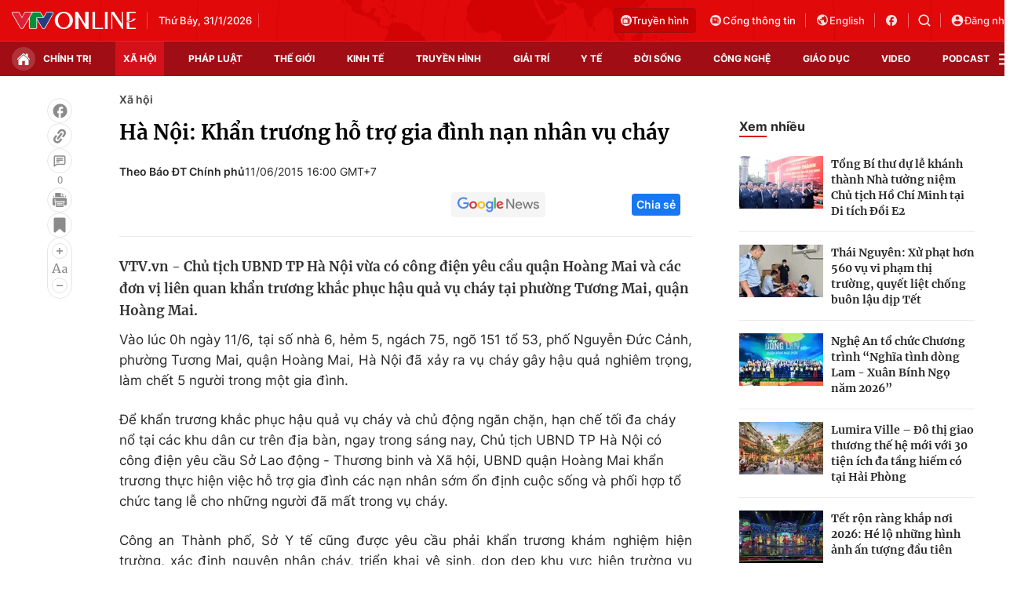

--- FILE ---
content_type: text/html; charset=utf-8
request_url: https://vtv.vn/ajax-detail-bottom-100181.htm
body_size: 5536
content:
<div class="hidden">
    <div class="box-category" data-layout="33" data-cd-key=siteid100:highestviewnews:zoneid100181hour24 >
                    <div class="box-category-top">
                <h2>
                    <span class="box-category-title">
                        Xem nhiều
                    </span>
                </h2>
            </div>
                <div class="box-category-middle">
                            <div class="box-category-item" data-id="100260130125030102"
                 >
                                             <a class="box-category-link-with-avatar img-resize" href="/ha-noi-thu-giu-hang-chuc-tan-long-lon-boc-mui-cap-dong-nhieu-thang-100260130125030102.htm"
                        title="Hà Nội: Thu giữ hàng chục tấn lòng lợn bốc mùi, cấp đông nhiều tháng"   data-newstype="0"  data-type="0">
                                                    <img data-type="avatar"
                                src="https://cdn-images.vtv.vn/zoom/107_67/66349b6076cb4dee98746cf1/2026/01/30/9--kho-cap--ong-hang-chuc-tan-hang-hoa-trong-4-6-thang--1--59267506194827028538795-03974651650649995539647.jpg"
                                alt="Hà Nội: Thu giữ hàng chục tấn lòng lợn bốc mùi, cấp đông nhiều tháng" loading=lazy 
                                class="box-category-avatar">
                        
                                            </a>
                                    <div class="box-category-content" >
            <!-- Ảnh dọc-->
                        <h3 class="box-category-title-text">
                <a data-type="title" data-linktype="newsdetail" data-id="100260130125030102"
                    class="box-category-link-title" data-type="0"
                     data-newstype="0"                     href="/ha-noi-thu-giu-hang-chuc-tan-long-lon-boc-mui-cap-dong-nhieu-thang-100260130125030102.htm"
                    title="Hà Nội: Thu giữ hàng chục tấn lòng lợn bốc mùi, cấp đông nhiều tháng"
                     data-trimline="4" >Hà Nội: Thu giữ hàng chục tấn lòng lợn bốc mùi, cấp đông nhiều tháng</a>
                </h3>

                
                
                                <!-- Ảnh dọc-->
                





























        </div>
    </div>

                            <div class="box-category-item" data-id="100260130115928222"
                 >
                                             <a class="box-category-link-with-avatar img-resize" href="/bac-bo-mua-ret-tu-mai-31-1-vung-nui-co-noi-ret-dam-100260130115928222.htm"
                        title="Bắc Bộ mưa rét từ mai (31/1), vùng núi có nơi rét đậm"   data-newstype="0"  data-type="0">
                                                    <img data-type="avatar"
                                src="https://cdn-images.vtv.vn/zoom/107_67/66349b6076cb4dee98746cf1/2026/01/30/mien-bac-mua-ret-47596461534317458291450-36422937454082930767889.webp"
                                alt="Bắc Bộ mưa rét từ mai (31/1), vùng núi có nơi rét đậm" loading=lazy 
                                class="box-category-avatar">
                        
                                            </a>
                                    <div class="box-category-content" >
            <!-- Ảnh dọc-->
                        <h3 class="box-category-title-text">
                <a data-type="title" data-linktype="newsdetail" data-id="100260130115928222"
                    class="box-category-link-title" data-type="0"
                     data-newstype="0"                     href="/bac-bo-mua-ret-tu-mai-31-1-vung-nui-co-noi-ret-dam-100260130115928222.htm"
                    title="Bắc Bộ mưa rét từ mai (31/1), vùng núi có nơi rét đậm"
                     data-trimline="4" >Bắc Bộ mưa rét từ mai (31/1), vùng núi có nơi rét đậm</a>
                </h3>

                
                
                                <!-- Ảnh dọc-->
                





























        </div>
    </div>

                            <div class="box-category-item" data-id="100260130170524983"
                 >
                                             <a class="box-category-link-with-avatar img-resize" href="/ban-phao-hoa-giao-thua-tet-binh-ngo-2026-o-31-diem-tren-khap-ha-noi-100260130170524983.htm"
                        title="Bắn pháo hoa giao thừa Tết Bính Ngọ 2026 ở 31 điểm trên khắp Hà Nội"   data-newstype="0"  data-type="0">
                                                    <img data-type="avatar"
                                src="https://cdn-images.vtv.vn/zoom/107_67/66349b6076cb4dee98746cf1/2026/01/30/vtv-vn-phao-hoa-dem-10-8-6-81347817294339356623270-88242535579196865587288-31444488188452906480428.JPG"
                                alt="Bắn pháo hoa giao thừa Tết Bính Ngọ 2026 ở 31 điểm trên khắp Hà Nội" loading=lazy 
                                class="box-category-avatar">
                        
                                            </a>
                                    <div class="box-category-content" >
            <!-- Ảnh dọc-->
                        <h3 class="box-category-title-text">
                <a data-type="title" data-linktype="newsdetail" data-id="100260130170524983"
                    class="box-category-link-title" data-type="0"
                     data-newstype="0"                     href="/ban-phao-hoa-giao-thua-tet-binh-ngo-2026-o-31-diem-tren-khap-ha-noi-100260130170524983.htm"
                    title="Bắn pháo hoa giao thừa Tết Bính Ngọ 2026 ở 31 điểm trên khắp Hà Nội"
                     data-trimline="4" >Bắn pháo hoa giao thừa Tết Bính Ngọ 2026 ở 31 điểm trên khắp Hà Nội</a>
                </h3>

                
                
                                <!-- Ảnh dọc-->
                





























        </div>
    </div>

                            <div class="box-category-item" data-id="100260130144455845"
                 >
                                             <a class="box-category-link-with-avatar img-resize" href="/nhieu-mc-vtv-bi-mao-danh-de-quang-cao-tren-mang-xa-hoi-100260130144455845.htm"
                        title="Nhiều MC VTV bị mạo danh để quảng cáo trên mạng xã hội"   data-newstype="0"  data-type="0">
                                                    <img data-type="avatar"
                                src="https://cdn-images.vtv.vn/zoom/107_67/66349b6076cb4dee98746cf1/2026/01/30/package-media-82651194660384351039020-04380162431459598392526.png"
                                alt="Nhiều MC VTV bị mạo danh để quảng cáo trên mạng xã hội" loading=lazy 
                                class="box-category-avatar">
                        
                                            </a>
                                    <div class="box-category-content" >
            <!-- Ảnh dọc-->
                        <h3 class="box-category-title-text">
                <a data-type="title" data-linktype="newsdetail" data-id="100260130144455845"
                    class="box-category-link-title" data-type="0"
                     data-newstype="0"                     href="/nhieu-mc-vtv-bi-mao-danh-de-quang-cao-tren-mang-xa-hoi-100260130144455845.htm"
                    title="Nhiều MC VTV bị mạo danh để quảng cáo trên mạng xã hội"
                     data-trimline="4" >Nhiều MC VTV bị mạo danh để quảng cáo trên mạng xã hội</a>
                </h3>

                
                
                                <!-- Ảnh dọc-->
                





























        </div>
    </div>

                            <div class="box-category-item" data-id="10026013011342732"
                 >
                                             <a class="box-category-link-with-avatar img-resize" href="/can-canh-ngoi-truong-mau-o-bien-cuong-truoc-ngay-khanh-thanh-10026013011342732.htm"
                        title="Cận cảnh ngôi trường mẫu ở biên cương trước ngày khánh thành"   data-newstype="0"  data-type="0">
                                                    <img data-type="avatar"
                                src="https://cdn-images.vtv.vn/zoom/107_67/66349b6076cb4dee98746cf1/2026/01/30/toan-canh--98549689313602729518253-21598985235296073889879.webp"
                                alt="Cận cảnh ngôi trường mẫu ở biên cương trước ngày khánh thành" loading=lazy 
                                class="box-category-avatar">
                        
                                            </a>
                                    <div class="box-category-content" >
            <!-- Ảnh dọc-->
                        <h3 class="box-category-title-text">
                <a data-type="title" data-linktype="newsdetail" data-id="10026013011342732"
                    class="box-category-link-title" data-type="0"
                     data-newstype="0"                     href="/can-canh-ngoi-truong-mau-o-bien-cuong-truoc-ngay-khanh-thanh-10026013011342732.htm"
                    title="Cận cảnh ngôi trường mẫu ở biên cương trước ngày khánh thành"
                     data-trimline="4" >Cận cảnh ngôi trường mẫu ở biên cương trước ngày khánh thành</a>
                </h3>

                
                
                                <!-- Ảnh dọc-->
                





























        </div>
    </div>

                    </div>
    </div>
</div>
    <div class="detail-sm-main">
        <div class="box-category" data-marked-zoneid=vtv_detail_chuyenmuc data-layout="35"  data-cd-key=siteid100:newsinzonesharenews:zone100181 >
        <div class="box-category-top">
            <h2>
            <span class="box-category-title" >
                Tin cùng chuyên mục
            </span>
            </h2>
            <div class="box-action">
                                    <span class="text-days">
                                        Xem theo ngày
                                    </span>

    <div class="list-form">
        <select class="select-item sDay">
            <option  value="0">Ngày</option>
            <option value="1">1</option>
            <option value="2">2</option>
            <option value="3">3</option>
            <option value="4">4</option>
            <option value="5">5</option>
            <option value="6">6</option>
            <option value="7">7</option>
            <option value="8">8</option>
            <option value="9">9</option>
            <option value="10">10</option>
            <option value="11">11</option>
            <option value="12">12</option>
            <option value="13">13</option>
            <option value="14">14</option>
            <option value="15">15</option>
            <option value="16">16</option>
            <option value="17">17</option>
            <option value="18">18</option>
            <option value="19">19</option>
            <option value="20">20</option>
            <option value="21">21</option>
            <option value="22">22</option>
            <option value="23">23</option>
            <option value="24">24</option>
            <option value="25">25</option>
            <option value="26">26</option>
            <option value="27">27</option>
            <option value="28">28</option>
            <option value="29">29</option>
            <option value="30">30</option>
            <option value="31">31</option>
        </select>

        <select class="select-item sMonth">
            <option value="0">Tháng</option>
            <option value="1">Tháng 1</option>
            <option value="2">Tháng 2</option>
            <option value="3">Tháng 3</option>
            <option value="4">Tháng 4</option>
            <option value="5">Tháng 5</option>
            <option value="6">Tháng 6</option>
            <option value="7">Tháng 7</option>
            <option value="8">Tháng 8</option>
            <option value="9">Tháng 9</option>
            <option value="10">Tháng 10</option>
            <option value="11">Tháng 11</option>
            <option value="12">Tháng 12</option>
        </select>

        <select class="select-item sYear">
            <option value="0">Năm</option>
                                        <option value="2026">2026</option>
                            <option value="2025">2025</option>
                            <option value="2024">2024</option>
                            <option value="2023">2023</option>
                            <option value="2022">2022</option>
                            <option value="2021">2021</option>
                            <option value="2020">2020</option>
                            <option value="2019">2019</option>
                    </select>
        <a href="javascript:;" onclick="XemTheoNgay()" class="views" rel="nofollow">XEM</a>
    </div>
</div>
<script>

    $('.sDay').val(31);
    $('.sMonth').val(01);
    $('.sYear').val(2026);
    function XemTheoNgay() {
        var hdZoneUrl = $('#hdZoneUrl').val();
        var hdParentUrl = $('#hdParentUrl').val();

        if (hdParentUrl != undefined && hdParentUrl != '' && hdZoneUrl != 'hdZoneUrl' && hdZoneUrl != undefined) {
            var shortUrl = `/${hdParentUrl}/${hdZoneUrl}`;
        }else if( hdZoneUrl != 'hdZoneUrl' && hdZoneUrl != undefined) {
            var shortUrl = `/${hdZoneUrl}`;
        }


        var day = (($('.sDay').val()<10)?'0':'') + $('.sDay').val() + '';
        var month =(($('.sMonth').val()<10)?'0':'') + $('.sMonth').val() + '';
        var year = $('.sYear').val() + '';


        if (day == '0' || month == '0' || year == '0') {
            alert('Bạn vui lòng chọn đủ ngày tháng năm.');
            return;
        }

        try {
            var re = /^(0[1-9]|[12][0-9]|3[01])-(0[1-9]|1[0-2])-\d{4}$/;

            var dateInput = day + '-' + month + '-' + year;

            var minYear = 1902;
            var maxYear = (new Date()).getFullYear();

            if (regs = dateInput.match(re)) {
                if (regs[1] < 1 || regs[1] > 31) {
                    alert("Giá trị ngày không đúng: " + regs[1]);
                    return;
                } else if (regs[2] < 1 || regs[2] > 12) {
                    alert("Giá trị tháng không đúng: " + regs[2]);
                    return;
                } else if (regs[3] < minYear || regs[3] > maxYear) {
                    alert("Giá trị năm không đúng: " + regs[3] + " - phải nằm trong khoảng " + minYear + " và " + maxYear);
                    return;
                }

                /* check leap year*/

                switch (month) {
                    case "4":
                    case "04":
                    case "6":
                    case "06":
                    case "9":
                    case "09":
                    case "11":
                        if (day > 30) {
                            alert('Không tồn tại ngày: "' + day + '/' + month + '/' + year + '". Hãy thử lại');
                            return;
                        }
                        break;
                    case "2":
                    case "02":
                        var isLeapYear = parseFloat(year) % 4 == 0;

                        if (day > (isLeapYear ? 29 : 28)) {
                            alert('Không tồn tại ngày: "' + day + '/' + month + '/' + year + '". Hãy thử lại');
                            return;
                        }
                        break;
                }
            } else {
                alert('Không tồn tại ngày: "' + day + '/' + month + '/' + year + '". Hãy thử lại');
                return;
            }

            /* date time OK*/
            var url = `${shortUrl}/xem-theo-ngay/${dateInput}.htm`;

            //alert(url);
            window.location = url;
        } catch (e) {
            console.log('exception:' + e);
            alert('Không tồn tại ngày: "' + day + '/' + month + '/' + year + '". Hãy thử lại');
        }
    }
</script>

        </div>

        <div class="box-category-middle">
                            <div class="box-category-item" data-id="100260131080529864"
                 >
                                             <a class="box-category-link-with-avatar img-resize" href="/truc-thang-bay-xuyen-dem-cap-cuu-benh-nhan-tien-luong-nang-tu-truong-sa-100260131080529864.htm"
                        title="Trực thăng bay xuyên đêm cấp cứu bệnh nhân tiên lượng nặng từ Trường Sa"   data-newstype="0"  data-type="0">
                                                    <img data-type="avatar"
                                src="https://cdn-images.vtv.vn/zoom/227_142/66349b6076cb4dee98746cf1/2026/01/31/package-media-16543945041853740864967-58523573664874290082435.png"
                                alt="Trực thăng bay xuyên đêm cấp cứu bệnh nhân tiên lượng nặng từ Trường Sa" loading=lazy 
                                class="box-category-avatar">
                        
                                            </a>
                                    <div class="box-category-content" >
            <!-- Ảnh dọc-->
                        <h3 class="box-category-title-text">
                <a data-type="title" data-linktype="newsdetail" data-id="100260131080529864"
                    class="box-category-link-title" data-type="0"
                     data-newstype="0"                     href="/truc-thang-bay-xuyen-dem-cap-cuu-benh-nhan-tien-luong-nang-tu-truong-sa-100260131080529864.htm"
                    title="Trực thăng bay xuyên đêm cấp cứu bệnh nhân tiên lượng nặng từ Trường Sa"
                     data-trimline="3" >Trực thăng bay xuyên đêm cấp cứu bệnh nhân tiên lượng nặng từ Trường Sa</a>
                </h3>

                
                
                                <!-- Ảnh dọc-->
                





























        </div>
    </div>

                            <div class="box-category-item" data-id="100260131071421404"
                 >
                                             <a class="box-category-link-with-avatar img-resize" href="/o-to-gay-tai-nan-lien-hoan-tren-pho-ha-noi-3-nguoi-bi-thuong-nang-100260131071421404.htm"
                        title="Ô tô gây tai nạn liên hoàn trên phố Hà Nội, 3 người bị thương nặng"   data-newstype="0"  data-type="0">
                                                    <img data-type="avatar"
                                src="https://cdn-images.vtv.vn/zoom/227_142/66349b6076cb4dee98746cf1/2026/01/30/o-to-tai-nan-lien-hoan-14876479594942810998900-44257859189006018778213.png"
                                alt="Ô tô gây tai nạn liên hoàn trên phố Hà Nội, 3 người bị thương nặng" loading=lazy 
                                class="box-category-avatar">
                        
                                            </a>
                                    <div class="box-category-content" >
            <!-- Ảnh dọc-->
                        <h3 class="box-category-title-text">
                <a data-type="title" data-linktype="newsdetail" data-id="100260131071421404"
                    class="box-category-link-title" data-type="0"
                     data-newstype="0"                     href="/o-to-gay-tai-nan-lien-hoan-tren-pho-ha-noi-3-nguoi-bi-thuong-nang-100260131071421404.htm"
                    title="Ô tô gây tai nạn liên hoàn trên phố Hà Nội, 3 người bị thương nặng"
                     data-trimline="3" >Ô tô gây tai nạn liên hoàn trên phố Hà Nội, 3 người bị thương nặng</a>
                </h3>

                
                
                                <!-- Ảnh dọc-->
                





























        </div>
    </div>

                            <div class="box-category-item" data-id="100260131074327107"
                 >
                                             <a class="box-category-link-with-avatar img-resize" href="/doi-nam-nu-tu-vong-trong-phong-ngu-o-tay-ninh-hien-truong-nhieu-vet-mau-100260131074327107.htm"
                        title="Đôi nam nữ tử vong trong phòng ngủ ở Tây Ninh, hiện trường nhiều vết máu"   data-newstype="0"  data-type="0">
                                                    <img data-type="avatar"
                                src="https://cdn-images.vtv.vn/zoom/227_142/66349b6076cb4dee98746cf1/2026/01/31/base64-1769756976000123169949-28483287376923887001701-83089578549291640170735.jpeg"
                                alt="Đôi nam nữ tử vong trong phòng ngủ ở Tây Ninh, hiện trường nhiều vết máu" loading=lazy 
                                class="box-category-avatar">
                        
                                            </a>
                                    <div class="box-category-content" >
            <!-- Ảnh dọc-->
                        <h3 class="box-category-title-text">
                <a data-type="title" data-linktype="newsdetail" data-id="100260131074327107"
                    class="box-category-link-title" data-type="0"
                     data-newstype="0"                     href="/doi-nam-nu-tu-vong-trong-phong-ngu-o-tay-ninh-hien-truong-nhieu-vet-mau-100260131074327107.htm"
                    title="Đôi nam nữ tử vong trong phòng ngủ ở Tây Ninh, hiện trường nhiều vết máu"
                     data-trimline="3" >Đôi nam nữ tử vong trong phòng ngủ ở Tây Ninh, hiện trường nhiều vết máu</a>
                </h3>

                
                
                                <!-- Ảnh dọc-->
                





























        </div>
    </div>

                            <div class="box-category-item" data-id="100260131063906717"
                 >
                                             <a class="box-category-link-with-avatar img-resize" href="/khong-khi-lanh-tran-ve-bac-bo-mua-ret-co-noi-duoi-8-do-c-100260131063906717.htm"
                        title="Không khí lạnh tràn về, Bắc Bộ mưa rét, có nơi dưới 8 độ C"   data-newstype="0"  data-type="0">
                                                    <img data-type="avatar"
                                src="https://cdn-images.vtv.vn/zoom/227_142/66349b6076cb4dee98746cf1/2026/01/30/bac-bo-mua-ret-07306213945822041182434-91752861699756642836395.webp"
                                alt="Không khí lạnh tràn về, Bắc Bộ mưa rét, có nơi dưới 8 độ C" loading=lazy 
                                class="box-category-avatar">
                        
                                            </a>
                                    <div class="box-category-content" >
            <!-- Ảnh dọc-->
                        <h3 class="box-category-title-text">
                <a data-type="title" data-linktype="newsdetail" data-id="100260131063906717"
                    class="box-category-link-title" data-type="0"
                     data-newstype="0"                     href="/khong-khi-lanh-tran-ve-bac-bo-mua-ret-co-noi-duoi-8-do-c-100260131063906717.htm"
                    title="Không khí lạnh tràn về, Bắc Bộ mưa rét, có nơi dưới 8 độ C"
                     data-trimline="3" >Không khí lạnh tràn về, Bắc Bộ mưa rét, có nơi dưới 8 độ C</a>
                </h3>

                
                
                                <!-- Ảnh dọc-->
                





























        </div>
    </div>

                            <div class="box-category-item" data-id="100260130105213678"
                 >
                                             <a class="box-category-link-with-avatar img-resize" href="/lan-toa-nghia-tinh-den-cac-ban-lang-tuyen-quang-100260130105213678.htm"
                        title="Lan tỏa nghĩa tình đến các bản làng Tuyên Quang"   data-newstype="0"  data-type="16">
                                                    <img data-type="avatar"
                                src="https://cdn-images.vtv.vn/zoom/227_142/66349b6076cb4dee98746cf1/2026/01/30/z7481673249890-86693873b6e8d2a436eae33c147c3b68-05447852451908321034600-87435172184853397537480.jpg"
                                alt="Lan tỏa nghĩa tình đến các bản làng Tuyên Quang" loading=lazy 
                                class="box-category-avatar">
                        
                                            </a>
                                    <div class="box-category-content" >
            <!-- Ảnh dọc-->
                        <h3 class="box-category-title-text">
                <a data-type="title" data-linktype="newsdetail" data-id="100260130105213678"
                    class="box-category-link-title" data-type="16"
                     data-newstype="0"                     href="/lan-toa-nghia-tinh-den-cac-ban-lang-tuyen-quang-100260130105213678.htm"
                    title="Lan tỏa nghĩa tình đến các bản làng Tuyên Quang"
                     data-trimline="3" >Lan tỏa nghĩa tình đến các bản làng Tuyên Quang</a>
                </h3>

                
                
                                <!-- Ảnh dọc-->
                





























        </div>
    </div>

                            <div class="box-category-item" data-id="100260130164520263"
                 >
                                             <a class="box-category-link-with-avatar img-resize" href="/tp-ho-chi-minh-huy-dong-hang-tram-nguoi-dan-hai-la-duong-hoa-mai-doc-nhat-vo-nhi-tai-viet-nam-100260130164520263.htm"
                        title="TP Hồ Chí Minh: Huy động hàng trăm người dân hái lá đường hoa mai &quot;độc nhất vô nhị” tại Việt Nam"   data-newstype="0"  data-type="0">
                                                    <img data-type="avatar"
                                src="https://cdn-images.vtv.vn/zoom/227_142/66349b6076cb4dee98746cf1/2026/01/30/mai-5-77449616672558352097561-91589306505880234802328.jpg"
                                alt="TP Hồ Chí Minh: Huy động hàng trăm người dân hái lá đường hoa mai &quot;độc nhất vô nhị” tại Việt Nam" loading=lazy 
                                class="box-category-avatar">
                        
                                            </a>
                                    <div class="box-category-content" >
            <!-- Ảnh dọc-->
                        <h3 class="box-category-title-text">
                <a data-type="title" data-linktype="newsdetail" data-id="100260130164520263"
                    class="box-category-link-title" data-type="0"
                     data-newstype="0"                     href="/tp-ho-chi-minh-huy-dong-hang-tram-nguoi-dan-hai-la-duong-hoa-mai-doc-nhat-vo-nhi-tai-viet-nam-100260130164520263.htm"
                    title="TP Hồ Chí Minh: Huy động hàng trăm người dân hái lá đường hoa mai &quot;độc nhất vô nhị” tại Việt Nam"
                     data-trimline="3" >TP Hồ Chí Minh: Huy động hàng trăm người dân hái lá đường hoa mai &quot;độc nhất vô nhị” tại Việt Nam</a>
                </h3>

                
                
                                <!-- Ảnh dọc-->
                





























        </div>
    </div>

                            <div class="box-category-item" data-id="100260130175051816"
                 >
                                             <a class="box-category-link-with-avatar img-resize" href="/tp-ho-chi-minh-dua-canh-bao-toi-pham-mang-vao-giang-duong-100260130175051816.htm"
                        title="TP Hồ Chí Minh: Đưa cảnh báo tội phạm mạng vào giảng đường"   data-newstype="0"  data-type="16">
                                                    <img data-type="avatar"
                                src="https://cdn-images.vtv.vn/zoom/227_142/66349b6076cb4dee98746cf1/2026/01/30/img-8918-enhanced-nr-95655766699568026160396-06431565735144934404846.jpg"
                                alt="TP Hồ Chí Minh: Đưa cảnh báo tội phạm mạng vào giảng đường" loading=lazy 
                                class="box-category-avatar">
                        
                                            </a>
                                    <div class="box-category-content" >
            <!-- Ảnh dọc-->
                        <h3 class="box-category-title-text">
                <a data-type="title" data-linktype="newsdetail" data-id="100260130175051816"
                    class="box-category-link-title" data-type="16"
                     data-newstype="0"                     href="/tp-ho-chi-minh-dua-canh-bao-toi-pham-mang-vao-giang-duong-100260130175051816.htm"
                    title="TP Hồ Chí Minh: Đưa cảnh báo tội phạm mạng vào giảng đường"
                     data-trimline="3" >TP Hồ Chí Minh: Đưa cảnh báo tội phạm mạng vào giảng đường</a>
                </h3>

                
                
                                <!-- Ảnh dọc-->
                





























        </div>
    </div>

                                        <zone id="mfw3go2k"></zone>
    <script>
        if (pageSettings.allowAds) arfAsync.push("mfw3go2k");
    </script>

                    </div>
    </div>

        <!-- xem thêm per -->
        <div id='vtv_detail_readmore_web'></div>
    </div>
<script>
    if (!isNotAllow3rd) {
        loadJsAsync("https://js.aiservice.vn/rec/vtv_detail_readmore_web.js", function () {});
    }
    (runinit = window.runinit || []).push(function () {

        // if ($('.box-category[data-layout="33"]').length > 0) {
        //     jQuery('.box-category[data-layout="33"]').detach().insertBefore('.insert-most-view-detail');
        // }
        $('.box-category-link-title[data-trimline="3"]').trimLine(3);
        $('.box-category-link-title[data-trimline="4"]').trimLine(4);

        var item = $('.box-category[data-layout="35"] .box-category-item');
        var newsId = $('#hdNewsId').val();
        $.each(item, function (index, obj) {
            if (newsId != "undefined" && newsId != "") {
                if ($(this).attr("data-id") == newsId) {
                    $(this).remove();
                }
            }
        }).promise().done(function (){
            if ($('.box-category[data-layout="35"] .box-category-item').length > 6){
                $('.box-category[data-layout="35"] .box-category-item').last().remove();
            }
        });

        //chỉnh lại thum ảnh bài bigstory
        if($('.detail__sm-bottom-tt').length){
            $.each( $('.detail__sm-bottom-tt [data-layout="35"] img'), function (index, obj) {
                var src =  $(this).attr("src");
                src = src.replaceAll('/zoom/227_142/','/zoom/314_196/')
                $(this).attr("src",src);
            });
        }
    });
</script>

